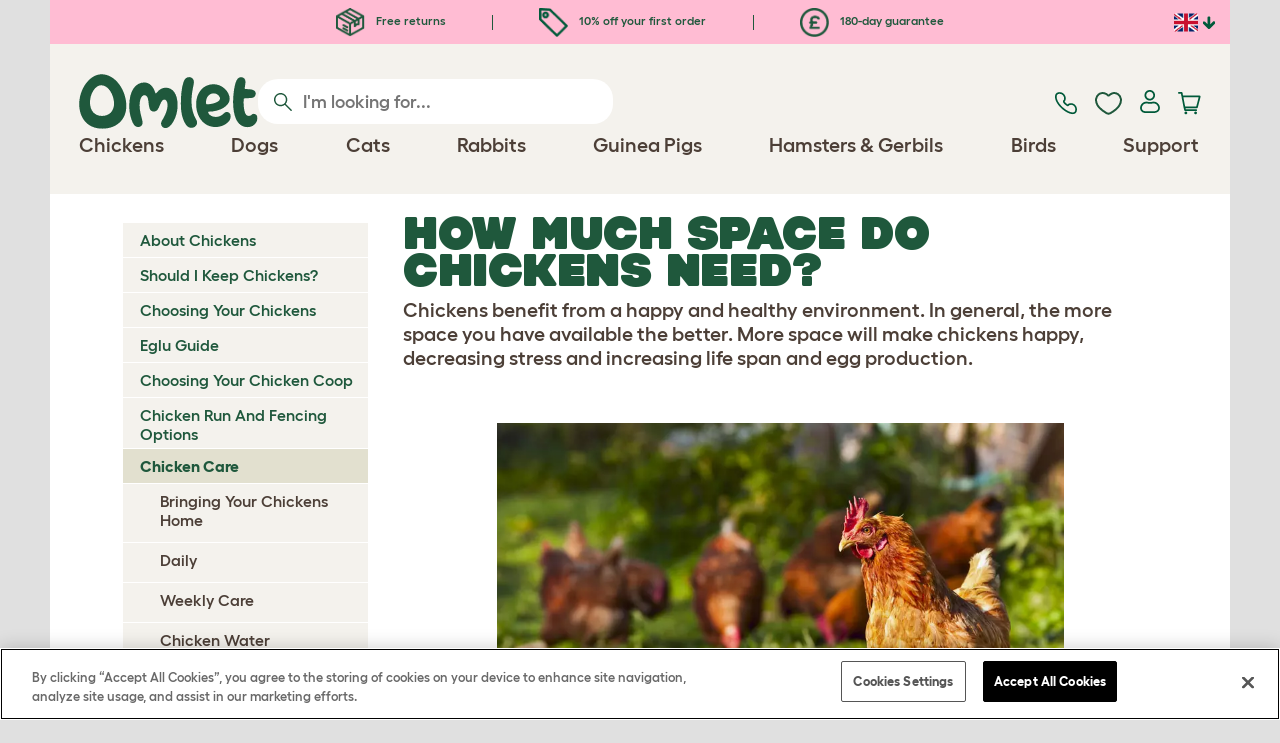

--- FILE ---
content_type: image/svg+xml
request_url: https://cdn.omlet.com/assets/omlet/images/layout/cart.svg
body_size: 308
content:
<svg width="30" height="30" viewBox="0 0 30 30" fill="none" xmlns="http://www.w3.org/2000/svg">
<path d="M29.2651 5.13773C29.0473 4.85634 28.7205 4.70202 28.3665 4.70202H6.60825L5.88207 0.916804C5.78222 0.381245 5.3102 0 4.76556 0H1.13466C0.508327 0 0 0.508327 0 1.13466C0 1.76099 0.508327 2.26932 1.13466 2.26932H3.83061L4.55679 6.05454L7.27997 20.206C7.27997 20.206 7.27996 20.2241 7.28904 20.2332C7.28904 20.2423 7.28904 20.2514 7.28904 20.2605L8.19677 23.964C8.32385 24.4723 8.77771 24.8263 9.29512 24.8263H23.8187C24.4451 24.8263 24.9534 24.318 24.9534 23.6917C24.9534 23.0653 24.4451 22.557 23.8187 22.557H10.1847L9.83068 21.1228H24.7174C25.2348 21.1228 25.6887 20.7688 25.8157 20.2695L29.4466 6.11808C29.5374 5.78222 29.4557 5.41913 29.2469 5.13773H29.2651ZM23.855 18.8444H9.33143L7.04396 6.96226H26.8959L23.846 18.8444H23.855Z" fill="#005A3A"/>
<path d="M10.2119 29.129C11.2146 29.129 12.0274 28.3161 12.0274 27.3135C12.0274 26.3109 11.2146 25.498 10.2119 25.498C9.20929 25.498 8.39648 26.3109 8.39648 27.3135C8.39648 28.3161 9.20929 29.129 10.2119 29.129Z" fill="#005A3A"/>
<path d="M22.9199 29.129C23.9226 29.129 24.7354 28.3161 24.7354 27.3135C24.7354 26.3109 23.9226 25.498 22.9199 25.498C21.9173 25.498 21.1045 26.3109 21.1045 27.3135C21.1045 28.3161 21.9173 29.129 22.9199 29.129Z" fill="#005A3A"/>
</svg>
